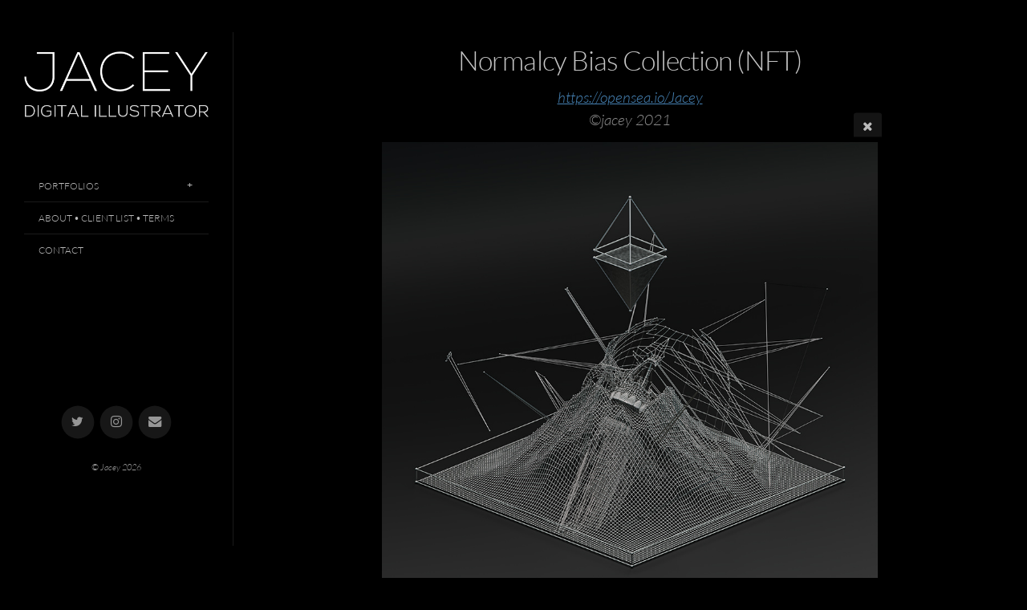

--- FILE ---
content_type: text/html; charset=utf-8
request_url: https://www.jacey.com/Portfolios/jaceynft/jc3/
body_size: 5032
content:
<!DOCTYPE html>
<!-- X3 website by www.photo.gallery -->
<html><head><script async src="https://www.googletagmanager.com/gtag/js?id=UA-36630534-1"></script><script>
window.dataLayer = window.dataLayer || [];
function gtag(){dataLayer.push(arguments);}
gtag('js', new Date());
gtag('config', 'UA-36630534-1');
</script><meta charset="utf-8"><title>Normalcy Bias Collection (NFT)</title><meta name="description" content="https://opensea.io/Jacey©jacey 2021"><meta name="viewport" content="width=device-width, initial-scale=1, shrink-to-fit=no"><link rel="canonical" href="https://mail.jackcrook.co.uk/Portfolios/jaceynft/jc3/"><link rel="dns-prefetch" href="//auth.photo.gallery"><link rel="dns-prefetch" href="//cdn.jsdelivr.net"><meta property="og:title" content="Normalcy Bias Collection (NFT)"><meta property="og:description" content="https://opensea.io/Jacey©jacey 2021"><meta property="og:url" content="https://mail.jackcrook.co.uk/Portfolios/jaceynft/jc3/"><meta property="og:type" content="website"><meta property="og:updated_time" content="1638196781"><meta property="og:image" content="https://mail.jackcrook.co.uk/content/2.Portfolios/10.jaceynft/jc3.jpg"><meta property="og:image:type" content="image/jpeg"><meta property="og:image:width" content="900" /><meta property="og:image:height" content="900" /><link rel="icon" href="/content/custom/favicon/favicon.png"><link href="https://mail.jackcrook.co.uk/feed/" type="application/atom+xml" rel="alternate" title="Atom Feed"><script>
var css_counter = 0;
function imagevue_(){
	css_counter ++;
	if(css_counter === 1) imagevue();
};
function cssFail(){
	css_counter --;
	var l = document.createElement('link');
	l.onload = imagevue_;
	l.rel = 'stylesheet';
	l.id = 'black';
	l.href = '/app/public/css/3.34.2/x3.skin.black.css';
	document.getElementsByTagName('head')[0].appendChild(l);
}
</script><link rel="stylesheet" id="black" href="https://cdn.jsdelivr.net/npm/x3.photo.gallery@3.34.2/css/x3.skin.black.css" onerror="cssFail();"><link rel="preconnect" href="https://fonts.bunny.net"><link rel="stylesheet" href="https://fonts.bunny.net/css?family=Lato:300,300i,400,400i"><style id="default-fonts"><!-- body,h1,h2,h3,h4,h5,h6 {font-family: "Helvetica Neue",Helvetica,Roboto,Arial,sans-serif;} --></style><style id="custom-css"><!-- .titlecopyright {font-size: .7rem;font-style: italic;line-height: 1.6;color: #969696;text-rendering: optimizeLegibility;} --></style><style id="logo"><!-- .logo {font-size: 2.125em; padding: 1em 0; margin-top: 0em;}.logo > img {width: 230px; } --></style><style id="x3app"></style></head><body class="fa-loading initializing sidebar black clear x3-file slug-jc3 page-portfolios-jaceynft-jc3" data-include=""><div class="x3-loader" title="loading"></div><div class="sb-site-container"><div><header class="header"><div class="nav-wrapper"><nav class="nav"><div class="logo-wrapper"><a href="/" class="logo  logo-image"><img src="/content/custom/logo/jc1.jpg" alt="Jacey.com" /></a></div><ul class="menu slim"><li class="has-dropdown"><a href="/Portfolios/" class="needsclick node">Portfolios</a><ul class="dropdown"><li><a href="/Portfolios/Jaceytec/" class="needsclick">Jacey Tec</a></li><li><a href="/Portfolios/Titles/" class="needsclick">Illustrations & Title Design</a></li><li><a href="/Portfolios/animations/" class="needsclick">Animation & Motion Design</a></li><li><a href="/Portfolios/Nature/" class="needsclick">Nature Journal Futures</a></li><li class="has-dropdown"><a href="/Portfolios/Cinema/" class="needsclick node">Cinema</a><ul class="dropdown"><li><a href="/Portfolios/Cinema/Empire/" class="needsclick">Empire Magazine</a></li><li><a href="/Portfolios/Cinema/Bollywood/" class="needsclick">Bollywood</a></li><li><a href="/Portfolios/Cinema/Arrow/" class="needsclick">Arrow</a></li></ul></li></ul></li><li><a href="/About/" class="needsclick">About • Client List • Terms</a></li><li><a href="/contact/" class="needsclick">Contact</a></li></ul></nav></div></header><main class="main" id="content"><div class="module row file gallery"><div data-options="caption:" class="images clearfix context small-12 medium-10 large-8 small-centered columns narrower text-center frame x3-hover-icon-primary"><h1 class="title">Normalcy Bias Collection (NFT)</h1><h2 class="subheader"><a href="https://opensea.io/Jacey" target="_blank">https://opensea.io/Jacey</a><br>©jacey 2021</h2><a href="../" class="file-back"></a><div class="gallery"><a class="item img-link item-link x3-popup" id="image-jc3" data-width="900" data-height="900" href="/Portfolios/jaceynft/jc3/" data-image="/content/2.Portfolios/10.jaceynft/jc3.jpg" data-title="Normalcy Bias Collection (NFT)" data-description="&lt;a href=&quot;https://opensea.io/Jacey&quot; target=&quot;_blank&quot;&gt;https://opensea.io/Jacey&lt;/a&gt;&lt;br&gt;©jacey 2021" data-date="29 November 2021"><figure><div class="image-container" style="padding-bottom:100%;"><img data-src="/content/2.Portfolios/10.jaceynft/jc3.jpg" alt="Normalcy Bias Collection (NFT)"></div></figure></a></div></div></div></main></div></div><footer class="footer"><div class="icon-buttons hover-color hover-title"><a href="https://twitter.com/jaceydigital" data-color="#1d9bf0"></a><a href="https://www.instagram.com/jacey_digital_illustrator" data-color="#fbad50"></a><a href="/contact/" title="Contact me"></a></div><span class="titlecopyright">© Jacey <script>document.write(new Date().getFullYear())</script></span><p class="x3-footer-link"><span data-nosnippet>X3 Photo Gallery Website by <a href="https://www.photo.gallery">www.photo.gallery</a></span></p></footer><script>
var x3_settings = {"title":null,"label":null,"description":null,"date":null,"image":null,"seo":{"title":null,"description":null,"keywords":null,"robots":null},"link":{"url":null,"target":"auto","width":600,"height":500,"content":false,"popup_class":null},"menu":{"items":null,"type":"normal","width":320,"hide":false,"hide_children":false,"hide_children_mobile":false,"limit":0,"click_toggle":false,"nolink":false,"list":null,"carousel_amount":3,"carousel_items":"title,amount,preview,description","data_items":"contactform,hr,icon-buttons","crop":{"enabled":true,"crop":[3,2]},"classes":null},"body":null,"layout":{"items":"context,folders,gallery","disqus":false,"classes":null,"width":"width-default"},"context":{"items":"title,description,content","hide":false,"text_align":"context-left-header-center","classes":null,"width":"narrower","crop":{"enabled":true,"crop":[2,1]},"caption":{"enabled":false,"items":"title,date","hover":false,"align":"caption-bottom-left"}},"folders":{"hide":false,"items":"title,amount,folders_amount,description,preview","width":"width-default","sortby":"custom","sort":"asc","title_size":"small","assets":null,"text_align":"module-center","classes":"frame","limit":0,"split":{"enabled":false,"ratio":6,"invert":true},"crop":{"enabled":false,"crop":[3,2]},"caption":{"enabled":false,"items":"description","hover":false,"align":"caption-bottom-left"},"tooltip":{"enabled":false,"items":"title,description"},"layout":"grid","vertical":{"scrollnav":true,"horizontal_rule":true},"grid":{"use_width":false,"columns":"3,2,1","column_width":300,"space":-1},"justified":{"row_height":300,"space":10,"small_disabled":true},"columns":{"use_width":true,"column_width":300,"columns":3,"space":-1},"carousel":{"use_height":false,"amount":3,"target_height":300,"margin":1,"lazy":true,"interval":0,"show_timer":true,"background":false,"nav":true,"tabs":false,"tabs_position":"top","loop":true}},"gallery":{"hide":false,"items":"preview","width":"width-default","assets":null,"text_align":"module-center","classes":"frame,hover","sortby":"name","sort":"asc","title_size":"small","limit":0,"clickable":true,"split":{"enabled":false,"ratio":6,"invert":true},"crop":{"enabled":false,"crop":[3,2]},"caption":{"enabled":false,"items":"title","hover":false,"align":"caption-bottom-left"},"tooltip":{"enabled":false,"items":"title,description"},"layout":"grid","vertical":{"scrollnav":true,"horizontal_rule":true},"grid":{"use_width":false,"columns":"3,2,1","column_width":300,"space":-1},"justified":{"row_height":300,"space":10,"small_disabled":false},"columns":{"use_width":true,"column_width":300,"columns":3,"space":-1},"slideshow":{"background":false,"menu_style":"menu-absolute-20","button_down":false,"button_down_remove":true,"hide_context":false,"hide_footer":false,"height":"100%","ratio":null,"nav":"none","fit":"cover","transition":"slide","transition_mobile_slide":true,"duration":500,"captions":false,"captions_hover":false,"loop":false,"autoplay":false,"interval":4000,"start_fullscreen":false,"toggle_play":true,"fullscreen_button":"auto","arrows":true,"click":true,"stopautoplayontouch":true,"keyboard":true,"swipe":true,"hash":false,"show_timer":true},"carousel":{"use_height":false,"amount":3,"target_height":300,"margin":1,"lazy":true,"interval":0,"show_timer":true,"background":false,"nav":true,"tabs":false,"tabs_position":"top","loop":true},"image":{"title":null,"title_include":"default","description":null,"description_include":"default","link":null,"link_target":"auto","popup_width":600,"popup_height":500},"embed":null},"content":null,"plugins":{"cart":{"enabled":false,"page_unique":false,"hide_cart":false,"panel_orders":false,"checkbox":true,"checkbox_hover":true,"select_mode":false,"popup_button":true,"gallery_buttons":true,"gallery_button_items":"select-mode,select-all,cart","show_cart":"first_empty","sort":"added","limit":0,"cart_custom":false,"cart_order":true,"order_form":true,"order_form_html":"<h2>Order</h2>\r\n<input type=\"text\" name=\"name\" placeholder=\"Name\" required>\r\n<input type=\"email\" name=\"email\" placeholder=\"Email\" required>\r\n<textarea rows=\"3\" name=\"message\" placeholder=\"Message\" required></textarea>","success_empty_cart":true,"success_close_cart":false,"cart_output":"paths","cart_download":false,"download_order_form":false,"download_include_paths":true},"breadcrumbs":{"enabled":false,"level":2},"chat":{"x3_control":true,"mobile":false,"load":false},"image_background":{"enabled":false,"src":null,"custom_height":true,"height":"80%","size":"cover","fixed":false,"position":"50% 50%","below_menu":true,"menu_style":"menu-absolute-20","page_meta_title":true,"page_meta_description":true,"page_meta_content":false,"page_meta_scrollfade":true,"button_down":false,"button_down_remove":true,"hide_context":false,"hide_footer":false},"background":{"enabled":false,"src":null,"color":null,"attach":"page","menu_style":null,"fixed":false,"size":"100%","repeat":"repeat","position":"50% 0%"},"video_background":{"src":null,"disable_mobile":false,"poster_mobile":null,"menu_style":"menu-absolute-20","height":100,"autoplay":true,"toggleplay":true,"loop":true,"muted":true,"button_down":false,"button_down_remove":true,"hide_context":false,"hide_footer":false},"fotomoto":{"enabled":false,"store_id":null,"enabled_page":false,"collection":null,"buy_button":true,"buy_button_text":"Buy","buy_button_popup":"mobile","mobile_disabled":true},"audioplayer":{"enabled":false,"autoplay":false,"loop":true,"volume":1,"shuffle":false,"disabled_mobile":true,"folders":true},"disqus":{"image":true},"pagenav":{"hide_root":true,"hide_has_children":false,"position":"fixed-bottom","autohide":true},"cookie_consent":{"enabled":false,"location":true,"inherit_font":true,"message":null,"dismiss":null,"link":null,"href":null},"panorama":{"enabled":false,"index":true,"title":true,"buttons":"deviceorientation,rotate,fullscreen","scene_nav":true,"scene_loop":true,"zoom":"auto","nav":true,"keyboard":true,"lookto_taps":1,"fullscreen_taps":2,"transition":"black","transition_duration":800,"transition_scale":0.03,"auto_open":false,"equirect_preview":true,"equirect_resize":true,"hide_interface":true,"hide_interface_timeout":3000,"show_interface_after_nav":true,"yaw":0,"pitch":0,"fov":1.2,"maxres_multiplier":1,"max_vfov":1.75,"max_hfov":0,"pitch_min":-90,"pitch_max":90,"reset_view":true,"autorotate_start":true,"autorotate_restart":false,"autorotate_idlemovement_timeout":2000,"autorotate_speed":0.03,"flat_tile_size":512,"flat_url_format":"l{z}/{y}/l{z}_{y}_{x}.jpg","flat_zero_padding":0,"flat_index_start":0,"flat_pin_levels":2}},"accounts":{"disqus_shortname":null,"google_analytics":"UA-36630534-1","twitter":"@jaceydigital"},"style":{"styler":false,"layout":{"layout":"sidebar","fixed":"topbar-fixed-up","wide":false,"overlay":true},"skin":{"skin":"black","primary_color":"steelblue","clear":"clear"},"font":{"font":"Lato:300,300i,400,400i|paragraph:300|body:300|subheader:italic|topbar:uppercase|sidebar:uppercase,small|footer:italic|styled:italic"},"logo":{"enabled":true,"use_image":true,"title":"Jacey.com","logo_3d":true,"logo_3d_synch":true,"link":null}},"settings":{"diagnostics":false,"cdn_core":true,"preload":"auto","lang":"en","auto_lang":true,"pagenav":false,"cdn_files":null,"base_url":null,"date_format":"timeago","timeago_locales":true,"hide_images":"double","prevent_context":true,"sitemap":true,"feed":true,"menu_manual":false,"menu_super":false,"menu_disabled":false,"image_extended":false,"image_noindex":false,"image_cachebuster":false},"popup":{"enabled":true,"auto_open":false,"click":"prev_next","transition":"glide","transition_custom":{"opacity":0.1,"x":0,"y":0,"rotate":-90,"scale":0.8,"easing":"easeOutElastic","duration":1000},"history":true,"loop":true,"zoomEl":true,"downloadEl":false,"shareEl":true,"playEl":true,"play_interval":5,"play_transition":"inherit","captionEl":true,"hide_caption":true,"caption_transition":true,"caption_style":"block","caption_align":"center-left","caption":{"title":true,"title_from_name":true,"filename":false,"filename_ext":false,"description":true,"date":false,"exif":false,"exif_items":"model,aperture,focal_length,exposure,iso","download":false,"download_text":"Download","map":false,"map_text":"Map"},"bgOpacity":0.95,"bg_color":"#000","bg_image":false},"toolbar":{"enabled":false,"enabled_mobile":false,"share_hover":true,"share_click":true,"show_label":true,"auto_hide":true,"overlay_fun":true,"top":65,"side":"auto","addthis":false,"items":"{\r\n  \"items\": [\r\n    {\r\n      \"id\": \"share\",\r\n      \"icon\": \"share\",\r\n      \"label\": \"Share\"\r\n    },\r\n    {\r\n      \"id\": \"facebook\",\r\n      \"icon\": \"facebook\",\r\n      \"label\": \"Share on Facebook\",\r\n      \"url\": \"https://www.facebook.com/sharer/sharer.php?u={{url}}\"\r\n    },\r\n    {\r\n      \"id\": \"twitter\",\r\n      \"icon\": \"twitter\",\r\n      \"label\": \"Tweet\",\r\n      \"url\": \"https://twitter.com/intent/tweet?text={{text}}&url={{url}}\"\r\n    },\r\n    {\r\n      \"id\": \"pinterest\",\r\n      \"icon\": \"pinterest-p\",\r\n      \"label\": \"Pin it\",\r\n      \"url\": \"http://www.pinterest.com/pin/create/button/?url={{url}}&media={{image_url}}&description={{text}}\"\r\n    },\r\n    {\r\n      \"id\": \"mailto\",\r\n      \"icon\": \"envelope\",\r\n      \"label\": \"Share by Email\",\r\n      \"url\": \"mailto:?subject={{text}}&body=Hi,%0D%0A%0D%0A{{description}}%0D%0A{{url}}\",\r\n      \"color\": \"#00bcf2\",\r\n      \"display\": \"overlay|popup\"\r\n    }\r\n  ]\r\n}"},"x":1,"userx":false,"x3_version":"3.34.2","site_updated":1764932647,"site_json":false,"path":""};
var x3_page = {"title":"Normalcy Bias Collection (NFT)","description":"<a href=\"https://opensea.io/Jacey\" target=\"_blank\">https://opensea.io/Jacey</a><br>©jacey 2021","type":"file","id":"p5beb84","permalink":"/Portfolios/jaceynft/jc3/","canonical":"https://mail.jackcrook.co.uk/Portfolios/jaceynft/jc3/","file_path":"/content/2.Portfolios/10.jaceynft/jc3.jpg","preview_image_full":"https://mail.jackcrook.co.uk/content/2.Portfolios/10.jaceynft/jc3.jpg"};
function jsFail(){
	var s = document.createElement('script');
	s.type = 'text/javascript';
	s.onload = imagevue_;
	s.src = '/app/public/js/3.34.2/x3.min.js';
	document.getElementsByTagName('head')[0].appendChild(s);
}
</script><script src="https://cdn.jsdelivr.net/npm/jquery@3.6.0/dist/jquery.min.js"></script><script src="https://cdn.jsdelivr.net/npm/animejs@3.2.1/lib/anime.min.js"></script><script src="https://cdn.jsdelivr.net/npm/velocity-animate@1.0.1/velocity.min.js"></script><script src="https://cdn.jsdelivr.net/npm/velocity-animate@1.0.1/velocity.ui.min.js"></script><script src="https://cdn.jsdelivr.net/npm/string@3.3.3/dist/string.min.js"></script><script src="https://cdn.jsdelivr.net/npm/x3.photo.gallery@3.34.2/js/x3.min.js" onerror="jsFail()" onload="imagevue_();"></script></body></html>
<!-- X3 website by www.photo.gallery -->
